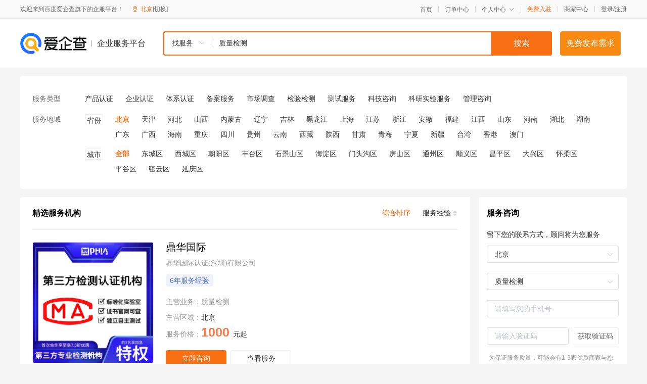

--- FILE ---
content_type: text/html; charset=utf-8
request_url: https://yiqifu.baidu.com/g/csearch?q=%E8%B4%A8%E9%87%8F%E6%A3%80%E6%B5%8B
body_size: 11540
content:
<!DOCTYPE html><html><head><meta charset="UTF-8">  <title>质量检测-科技咨询服务机构-%!s(MISSING)价格排列-爱企查企业服务平台</title>   <meta name="keywords" content="质量检测代办机构,检验检测价格查询,科技咨询代办,科技咨询怎么办理,质量检测服务多少钱">   <meta name="description" content="爱企查企业服务平台为您找到4条与质量检测相关的能够提供质量检测相关服务的优质机构,您可通过平台免费查询、咨询科技咨询相关的服务信息,对比不同服务商,找到最符合您要求的服务机构。">  <meta http-equiv="X-UA-Compatible" content="IE=edge"><meta name="referrer" content="no-referrer-when-downgrade"><link rel="pre-connect" href="//qifu-pub.bj.bcebos.com/"><link rel="dns-prefetch" href="//qifu-pub.bj.bcebos.com/"><link rel="dns-prefetch" href="//ts.bdimg.com"><link rel="dns-prefetch" href="//himg.bdimg.com"><link rel="shortcut icon" href="//xinpub.cdn.bcebos.com/static/favicon.ico" type="image/x-icon">  <script type="text/javascript" src="//passport.baidu.com/passApi/js/uni_login_wrapper.js"></script><script src="https://xin-static.cdn.bcebos.com/law-m/js/template.js"></script> <link href="//xinpub.cdn.bcebos.com/aiqifu/static/1748572627/css/vendors.95232eab35f.css" rel="stylesheet"><link href="//xinpub.cdn.bcebos.com/aiqifu/static/1748572627/css/cservicelist.646f40a4c77.css" rel="stylesheet"> <script> 
        
        var _hmt = _hmt || [];
        (function () {
            var hm = document.createElement('script');
            hm.src = '//hm.baidu.com/hm.js?37e1bd75d9c0b74f7b4a8ba07566c281';
            hm.setAttribute('async', 'async');
            hm.setAttribute('defer', 'defer');
            var s = document.getElementsByTagName('script')[0];
            s.parentNode.insertBefore(hm, s);
        })();</script></head><body><div id="app">  </div><script>   window.pageData = {"address":{"addrName":"北京","id":"110100"},"category":{"firstid":"24707","firstname":"科技咨询","secondid":"92062","secondname":"检验检测","thirdid":"93042","thirdname":"质量检测"},"cities":[{"children":[{"children":[],"ischeck":true,"label":"全部","value":"110000"},{"children":[],"ischeck":false,"label":"东城区","value":"110101"},{"children":[],"ischeck":false,"label":"西城区","value":"110102"},{"children":[],"ischeck":false,"label":"朝阳区","value":"110105"},{"children":[],"ischeck":false,"label":"丰台区","value":"110106"},{"children":[],"ischeck":false,"label":"石景山区","value":"110107"},{"children":[],"ischeck":false,"label":"海淀区","value":"110108"},{"children":[],"ischeck":false,"label":"门头沟区","value":"110109"},{"children":[],"ischeck":false,"label":"房山区","value":"110111"},{"children":[],"ischeck":false,"label":"通州区","value":"110112"},{"children":[],"ischeck":false,"label":"顺义区","value":"110113"},{"children":[],"ischeck":false,"label":"昌平区","value":"110114"},{"children":[],"ischeck":false,"label":"大兴区","value":"110115"},{"children":[],"ischeck":false,"label":"怀柔区","value":"110116"},{"children":[],"ischeck":false,"label":"平谷区","value":"110117"},{"children":[],"ischeck":false,"label":"密云区","value":"110228"},{"children":[],"ischeck":false,"label":"延庆区","value":"110229"}],"ischeck":true,"label":"北京","value":"110000"},{"children":[{"children":[],"ischeck":false,"label":"全部","value":"120000"},{"children":[],"ischeck":false,"label":"和平区","value":"120101"},{"children":[],"ischeck":false,"label":"河东区","value":"120102"},{"children":[],"ischeck":false,"label":"河西区","value":"120103"},{"children":[],"ischeck":false,"label":"南开区","value":"120104"},{"children":[],"ischeck":false,"label":"河北区","value":"120105"},{"children":[],"ischeck":false,"label":"红桥区","value":"120106"},{"children":[],"ischeck":false,"label":"东丽区","value":"120110"},{"children":[],"ischeck":false,"label":"西青区","value":"120111"},{"children":[],"ischeck":false,"label":"津南区","value":"120112"},{"children":[],"ischeck":false,"label":"北辰区","value":"120113"},{"children":[],"ischeck":false,"label":"武清区","value":"120114"},{"children":[],"ischeck":false,"label":"宝坻区","value":"120115"},{"children":[],"ischeck":false,"label":"滨海新区","value":"120116"},{"children":[],"ischeck":false,"label":"宁河区","value":"120221"},{"children":[],"ischeck":false,"label":"静海区","value":"120223"},{"children":[],"ischeck":false,"label":"蓟州区","value":"120225"}],"ischeck":false,"label":"天津","value":"120000"},{"children":[{"children":[],"ischeck":false,"label":"全部","value":"130000"},{"children":[],"ischeck":false,"label":"石家庄","value":"130100"},{"children":[],"ischeck":false,"label":"唐山","value":"130200"},{"children":[],"ischeck":false,"label":"秦皇岛","value":"130300"},{"children":[],"ischeck":false,"label":"邯郸","value":"130400"},{"children":[],"ischeck":false,"label":"邢台","value":"130500"},{"children":[],"ischeck":false,"label":"保定","value":"130600"},{"children":[],"ischeck":false,"label":"张家口","value":"130700"},{"children":[],"ischeck":false,"label":"承德","value":"130800"},{"children":[],"ischeck":false,"label":"沧州","value":"130900"},{"children":[],"ischeck":false,"label":"廊坊","value":"131000"},{"children":[],"ischeck":false,"label":"衡水","value":"131100"}],"ischeck":false,"label":"河北","value":"130000"},{"children":[{"children":[],"ischeck":false,"label":"全部","value":"140000"},{"children":[],"ischeck":false,"label":"太原","value":"140100"},{"children":[],"ischeck":false,"label":"大同","value":"140200"},{"children":[],"ischeck":false,"label":"阳泉","value":"140300"},{"children":[],"ischeck":false,"label":"长治","value":"140400"},{"children":[],"ischeck":false,"label":"晋城","value":"140500"},{"children":[],"ischeck":false,"label":"朔州","value":"140600"},{"children":[],"ischeck":false,"label":"晋中","value":"140700"},{"children":[],"ischeck":false,"label":"运城","value":"140800"},{"children":[],"ischeck":false,"label":"忻州","value":"140900"},{"children":[],"ischeck":false,"label":"临汾","value":"141000"},{"children":[],"ischeck":false,"label":"吕梁","value":"141100"}],"ischeck":false,"label":"山西","value":"140000"},{"children":[{"children":[],"ischeck":false,"label":"全部","value":"150000"},{"children":[],"ischeck":false,"label":"呼和浩特","value":"150100"},{"children":[],"ischeck":false,"label":"包头","value":"150200"},{"children":[],"ischeck":false,"label":"乌海","value":"150300"},{"children":[],"ischeck":false,"label":"赤峰","value":"150400"},{"children":[],"ischeck":false,"label":"通辽","value":"150500"},{"children":[],"ischeck":false,"label":"鄂尔多斯","value":"150600"},{"children":[],"ischeck":false,"label":"呼伦贝尔","value":"150700"},{"children":[],"ischeck":false,"label":"巴彦淖尔","value":"150800"},{"children":[],"ischeck":false,"label":"乌兰察布","value":"150900"},{"children":[],"ischeck":false,"label":"兴安盟","value":"152200"},{"children":[],"ischeck":false,"label":"锡林郭勒盟","value":"152500"},{"children":[],"ischeck":false,"label":"阿拉善盟","value":"152900"}],"ischeck":false,"label":"内蒙古","value":"150000"},{"children":[{"children":[],"ischeck":false,"label":"全部","value":"210000"},{"children":[],"ischeck":false,"label":"沈阳","value":"210100"},{"children":[],"ischeck":false,"label":"大连","value":"210200"},{"children":[],"ischeck":false,"label":"鞍山","value":"210300"},{"children":[],"ischeck":false,"label":"抚顺","value":"210400"},{"children":[],"ischeck":false,"label":"本溪","value":"210500"},{"children":[],"ischeck":false,"label":"丹东","value":"210600"},{"children":[],"ischeck":false,"label":"锦州","value":"210700"},{"children":[],"ischeck":false,"label":"营口","value":"210800"},{"children":[],"ischeck":false,"label":"阜新","value":"210900"},{"children":[],"ischeck":false,"label":"辽阳","value":"211000"},{"children":[],"ischeck":false,"label":"盘锦","value":"211100"},{"children":[],"ischeck":false,"label":"铁岭","value":"211200"},{"children":[],"ischeck":false,"label":"朝阳","value":"211300"},{"children":[],"ischeck":false,"label":"葫芦岛","value":"211400"}],"ischeck":false,"label":"辽宁","value":"210000"},{"children":[{"children":[],"ischeck":false,"label":"全部","value":"220000"},{"children":[],"ischeck":false,"label":"长春","value":"220100"},{"children":[],"ischeck":false,"label":"吉林","value":"220200"},{"children":[],"ischeck":false,"label":"四平","value":"220300"},{"children":[],"ischeck":false,"label":"辽源","value":"220400"},{"children":[],"ischeck":false,"label":"通化","value":"220500"},{"children":[],"ischeck":false,"label":"白山","value":"220600"},{"children":[],"ischeck":false,"label":"松原","value":"220700"},{"children":[],"ischeck":false,"label":"白城","value":"220800"},{"children":[],"ischeck":false,"label":"延边","value":"222400"}],"ischeck":false,"label":"吉林","value":"220000"},{"children":[{"children":[],"ischeck":false,"label":"全部","value":"230000"},{"children":[],"ischeck":false,"label":"哈尔滨","value":"230100"},{"children":[],"ischeck":false,"label":"齐齐哈尔","value":"230200"},{"children":[],"ischeck":false,"label":"鸡西","value":"230300"},{"children":[],"ischeck":false,"label":"鹤岗","value":"230400"},{"children":[],"ischeck":false,"label":"双鸭山","value":"230500"},{"children":[],"ischeck":false,"label":"大庆","value":"230600"},{"children":[],"ischeck":false,"label":"伊春","value":"230700"},{"children":[],"ischeck":false,"label":"佳木斯","value":"230800"},{"children":[],"ischeck":false,"label":"七台河","value":"230900"},{"children":[],"ischeck":false,"label":"牡丹江","value":"231000"},{"children":[],"ischeck":false,"label":"黑河","value":"231100"},{"children":[],"ischeck":false,"label":"绥化","value":"231200"},{"children":[],"ischeck":false,"label":"大兴安岭","value":"232700"}],"ischeck":false,"label":"黑龙江","value":"230000"},{"children":[{"children":[],"ischeck":false,"label":"全部","value":"310000"},{"children":[],"ischeck":false,"label":"黄浦区","value":"310101"},{"children":[],"ischeck":false,"label":"徐汇区","value":"310104"},{"children":[],"ischeck":false,"label":"长宁区","value":"310105"},{"children":[],"ischeck":false,"label":"静安区","value":"310106"},{"children":[],"ischeck":false,"label":"普陀区","value":"310107"},{"children":[],"ischeck":false,"label":"闸北区","value":"310108"},{"children":[],"ischeck":false,"label":"虹口区","value":"310109"},{"children":[],"ischeck":false,"label":"杨浦区","value":"310110"},{"children":[],"ischeck":false,"label":"闵行区","value":"310112"},{"children":[],"ischeck":false,"label":"宝山区","value":"310113"},{"children":[],"ischeck":false,"label":"嘉定区","value":"310114"},{"children":[],"ischeck":false,"label":"浦东新区","value":"310115"},{"children":[],"ischeck":false,"label":"金山区","value":"310116"},{"children":[],"ischeck":false,"label":"松江区","value":"310117"},{"children":[],"ischeck":false,"label":"青浦区","value":"310118"},{"children":[],"ischeck":false,"label":"奉贤区","value":"310120"},{"children":[],"ischeck":false,"label":"崇明区","value":"310151"}],"ischeck":false,"label":"上海","value":"310000"},{"children":[{"children":[],"ischeck":false,"label":"全部","value":"320000"},{"children":[],"ischeck":false,"label":"南京","value":"320100"},{"children":[],"ischeck":false,"label":"无锡","value":"320200"},{"children":[],"ischeck":false,"label":"徐州","value":"320300"},{"children":[],"ischeck":false,"label":"常州","value":"320400"},{"children":[],"ischeck":false,"label":"苏州","value":"320500"},{"children":[],"ischeck":false,"label":"南通","value":"320600"},{"children":[],"ischeck":false,"label":"连云港","value":"320700"},{"children":[],"ischeck":false,"label":"淮安","value":"320800"},{"children":[],"ischeck":false,"label":"盐城","value":"320900"},{"children":[],"ischeck":false,"label":"扬州","value":"321000"},{"children":[],"ischeck":false,"label":"镇江","value":"321100"},{"children":[],"ischeck":false,"label":"泰州","value":"321200"},{"children":[],"ischeck":false,"label":"宿迁","value":"321300"}],"ischeck":false,"label":"江苏","value":"320000"},{"children":[{"children":[],"ischeck":false,"label":"全部","value":"330000"},{"children":[],"ischeck":false,"label":"杭州","value":"330100"},{"children":[],"ischeck":false,"label":"宁波","value":"330200"},{"children":[],"ischeck":false,"label":"温州","value":"330300"},{"children":[],"ischeck":false,"label":"嘉兴","value":"330400"},{"children":[],"ischeck":false,"label":"湖州","value":"330500"},{"children":[],"ischeck":false,"label":"绍兴","value":"330600"},{"children":[],"ischeck":false,"label":"金华","value":"330700"},{"children":[],"ischeck":false,"label":"衢州","value":"330800"},{"children":[],"ischeck":false,"label":"舟山","value":"330900"},{"children":[],"ischeck":false,"label":"台州","value":"331000"},{"children":[],"ischeck":false,"label":"丽水","value":"331100"}],"ischeck":false,"label":"浙江","value":"330000"},{"children":[{"children":[],"ischeck":false,"label":"全部","value":"340000"},{"children":[],"ischeck":false,"label":"合肥","value":"340100"},{"children":[],"ischeck":false,"label":"芜湖","value":"340200"},{"children":[],"ischeck":false,"label":"蚌埠","value":"340300"},{"children":[],"ischeck":false,"label":"淮南","value":"340400"},{"children":[],"ischeck":false,"label":"马鞍山","value":"340500"},{"children":[],"ischeck":false,"label":"淮北","value":"340600"},{"children":[],"ischeck":false,"label":"铜陵","value":"340700"},{"children":[],"ischeck":false,"label":"安庆","value":"340800"},{"children":[],"ischeck":false,"label":"黄山","value":"341000"},{"children":[],"ischeck":false,"label":"滁州","value":"341100"},{"children":[],"ischeck":false,"label":"阜阳","value":"341200"},{"children":[],"ischeck":false,"label":"宿州","value":"341300"},{"children":[],"ischeck":false,"label":"六安","value":"341500"},{"children":[],"ischeck":false,"label":"亳州","value":"341600"},{"children":[],"ischeck":false,"label":"池州","value":"341700"},{"children":[],"ischeck":false,"label":"宣城","value":"341800"}],"ischeck":false,"label":"安徽","value":"340000"},{"children":[{"children":[],"ischeck":false,"label":"全部","value":"350000"},{"children":[],"ischeck":false,"label":"福州","value":"350100"},{"children":[],"ischeck":false,"label":"厦门","value":"350200"},{"children":[],"ischeck":false,"label":"莆田","value":"350300"},{"children":[],"ischeck":false,"label":"三明","value":"350400"},{"children":[],"ischeck":false,"label":"泉州","value":"350500"},{"children":[],"ischeck":false,"label":"漳州","value":"350600"},{"children":[],"ischeck":false,"label":"南平","value":"350700"},{"children":[],"ischeck":false,"label":"龙岩","value":"350800"},{"children":[],"ischeck":false,"label":"宁德","value":"350900"}],"ischeck":false,"label":"福建","value":"350000"},{"children":[{"children":[],"ischeck":false,"label":"全部","value":"360000"},{"children":[],"ischeck":false,"label":"南昌","value":"360100"},{"children":[],"ischeck":false,"label":"景德镇","value":"360200"},{"children":[],"ischeck":false,"label":"萍乡","value":"360300"},{"children":[],"ischeck":false,"label":"九江","value":"360400"},{"children":[],"ischeck":false,"label":"新余","value":"360500"},{"children":[],"ischeck":false,"label":"鹰潭","value":"360600"},{"children":[],"ischeck":false,"label":"赣州","value":"360700"},{"children":[],"ischeck":false,"label":"吉安","value":"360800"},{"children":[],"ischeck":false,"label":"宜春","value":"360900"},{"children":[],"ischeck":false,"label":"抚州","value":"361000"},{"children":[],"ischeck":false,"label":"上饶","value":"361100"}],"ischeck":false,"label":"江西","value":"360000"},{"children":[{"children":[],"ischeck":false,"label":"全部","value":"370000"},{"children":[],"ischeck":false,"label":"济南","value":"370100"},{"children":[],"ischeck":false,"label":"青岛","value":"370200"},{"children":[],"ischeck":false,"label":"淄博","value":"370300"},{"children":[],"ischeck":false,"label":"枣庄","value":"370400"},{"children":[],"ischeck":false,"label":"东营","value":"370500"},{"children":[],"ischeck":false,"label":"烟台","value":"370600"},{"children":[],"ischeck":false,"label":"潍坊","value":"370700"},{"children":[],"ischeck":false,"label":"济宁","value":"370800"},{"children":[],"ischeck":false,"label":"泰安","value":"370900"},{"children":[],"ischeck":false,"label":"威海","value":"371000"},{"children":[],"ischeck":false,"label":"日照","value":"371100"},{"children":[],"ischeck":false,"label":"莱芜","value":"371200"},{"children":[],"ischeck":false,"label":"临沂","value":"371300"},{"children":[],"ischeck":false,"label":"德州","value":"371400"},{"children":[],"ischeck":false,"label":"聊城","value":"371500"},{"children":[],"ischeck":false,"label":"滨州","value":"371600"},{"children":[],"ischeck":false,"label":"菏泽","value":"371700"}],"ischeck":false,"label":"山东","value":"370000"},{"children":[{"children":[],"ischeck":false,"label":"全部","value":"410000"},{"children":[],"ischeck":false,"label":"郑州","value":"410100"},{"children":[],"ischeck":false,"label":"开封","value":"410200"},{"children":[],"ischeck":false,"label":"洛阳","value":"410300"},{"children":[],"ischeck":false,"label":"平顶山","value":"410400"},{"children":[],"ischeck":false,"label":"安阳","value":"410500"},{"children":[],"ischeck":false,"label":"鹤壁","value":"410600"},{"children":[],"ischeck":false,"label":"新乡","value":"410700"},{"children":[],"ischeck":false,"label":"焦作","value":"410800"},{"children":[],"ischeck":false,"label":"濮阳","value":"410900"},{"children":[],"ischeck":false,"label":"许昌","value":"411000"},{"children":[],"ischeck":false,"label":"漯河","value":"411100"},{"children":[],"ischeck":false,"label":"三门峡","value":"411200"},{"children":[],"ischeck":false,"label":"南阳","value":"411300"},{"children":[],"ischeck":false,"label":"商丘","value":"411400"},{"children":[],"ischeck":false,"label":"信阳","value":"411500"},{"children":[],"ischeck":false,"label":"周口","value":"411600"},{"children":[],"ischeck":false,"label":"驻马店","value":"411700"},{"children":[],"ischeck":false,"label":"省直辖县级行政区划","value":"419000"}],"ischeck":false,"label":"河南","value":"410000"},{"children":[{"children":[],"ischeck":false,"label":"全部","value":"420000"},{"children":[],"ischeck":false,"label":"武汉","value":"420100"},{"children":[],"ischeck":false,"label":"黄石","value":"420200"},{"children":[],"ischeck":false,"label":"十堰","value":"420300"},{"children":[],"ischeck":false,"label":"宜昌","value":"420500"},{"children":[],"ischeck":false,"label":"襄阳","value":"420600"},{"children":[],"ischeck":false,"label":"鄂州","value":"420700"},{"children":[],"ischeck":false,"label":"荆门","value":"420800"},{"children":[],"ischeck":false,"label":"孝感","value":"420900"},{"children":[],"ischeck":false,"label":"荆州","value":"421000"},{"children":[],"ischeck":false,"label":"黄冈","value":"421100"},{"children":[],"ischeck":false,"label":"咸宁","value":"421200"},{"children":[],"ischeck":false,"label":"随州","value":"421300"},{"children":[],"ischeck":false,"label":"恩施","value":"422800"},{"children":[],"ischeck":false,"label":"省直辖县级行政区划","value":"429000"}],"ischeck":false,"label":"湖北","value":"420000"},{"children":[{"children":[],"ischeck":false,"label":"全部","value":"430000"},{"children":[],"ischeck":false,"label":"长沙","value":"430100"},{"children":[],"ischeck":false,"label":"株洲","value":"430200"},{"children":[],"ischeck":false,"label":"湘潭","value":"430300"},{"children":[],"ischeck":false,"label":"衡阳","value":"430400"},{"children":[],"ischeck":false,"label":"邵阳","value":"430500"},{"children":[],"ischeck":false,"label":"岳阳","value":"430600"},{"children":[],"ischeck":false,"label":"常德","value":"430700"},{"children":[],"ischeck":false,"label":"张家界","value":"430800"},{"children":[],"ischeck":false,"label":"益阳","value":"430900"},{"children":[],"ischeck":false,"label":"郴州","value":"431000"},{"children":[],"ischeck":false,"label":"永州","value":"431100"},{"children":[],"ischeck":false,"label":"怀化","value":"431200"},{"children":[],"ischeck":false,"label":"娄底","value":"431300"},{"children":[],"ischeck":false,"label":"湘西","value":"433100"}],"ischeck":false,"label":"湖南","value":"430000"},{"children":[{"children":[],"ischeck":false,"label":"全部","value":"440000"},{"children":[],"ischeck":false,"label":"广州","value":"440100"},{"children":[],"ischeck":false,"label":"韶关","value":"440200"},{"children":[],"ischeck":false,"label":"深圳","value":"440300"},{"children":[],"ischeck":false,"label":"珠海","value":"440400"},{"children":[],"ischeck":false,"label":"汕头","value":"440500"},{"children":[],"ischeck":false,"label":"佛山","value":"440600"},{"children":[],"ischeck":false,"label":"江门","value":"440700"},{"children":[],"ischeck":false,"label":"湛江","value":"440800"},{"children":[],"ischeck":false,"label":"茂名","value":"440900"},{"children":[],"ischeck":false,"label":"肇庆","value":"441200"},{"children":[],"ischeck":false,"label":"惠州","value":"441300"},{"children":[],"ischeck":false,"label":"梅州","value":"441400"},{"children":[],"ischeck":false,"label":"汕尾","value":"441500"},{"children":[],"ischeck":false,"label":"河源","value":"441600"},{"children":[],"ischeck":false,"label":"阳江","value":"441700"},{"children":[],"ischeck":false,"label":"清远","value":"441800"},{"children":[],"ischeck":false,"label":"东莞","value":"441900"},{"children":[],"ischeck":false,"label":"中山","value":"442000"},{"children":[],"ischeck":false,"label":"潮州","value":"445100"},{"children":[],"ischeck":false,"label":"揭阳","value":"445200"},{"children":[],"ischeck":false,"label":"云浮","value":"445300"}],"ischeck":false,"label":"广东","value":"440000"},{"children":[{"children":[],"ischeck":false,"label":"全部","value":"450000"},{"children":[],"ischeck":false,"label":"南宁","value":"450100"},{"children":[],"ischeck":false,"label":"柳州","value":"450200"},{"children":[],"ischeck":false,"label":"桂林","value":"450300"},{"children":[],"ischeck":false,"label":"梧州","value":"450400"},{"children":[],"ischeck":false,"label":"北海","value":"450500"},{"children":[],"ischeck":false,"label":"防城港","value":"450600"},{"children":[],"ischeck":false,"label":"钦州","value":"450700"},{"children":[],"ischeck":false,"label":"贵港","value":"450800"},{"children":[],"ischeck":false,"label":"玉林","value":"450900"},{"children":[],"ischeck":false,"label":"百色","value":"451000"},{"children":[],"ischeck":false,"label":"贺州","value":"451100"},{"children":[],"ischeck":false,"label":"河池","value":"451200"},{"children":[],"ischeck":false,"label":"来宾","value":"451300"},{"children":[],"ischeck":false,"label":"崇左","value":"451400"}],"ischeck":false,"label":"广西","value":"450000"},{"children":[{"children":[],"ischeck":false,"label":"全部","value":"460000"},{"children":[],"ischeck":false,"label":"海口","value":"460100"},{"children":[],"ischeck":false,"label":"三亚","value":"460200"},{"children":[],"ischeck":false,"label":"三沙","value":"460300"},{"children":[],"ischeck":false,"label":"省直辖县级行政区划","value":"469000"}],"ischeck":false,"label":"海南","value":"460000"},{"children":[{"children":[],"ischeck":false,"label":"全部","value":"500000"},{"children":[],"ischeck":false,"label":"万州区","value":"500101"},{"children":[],"ischeck":false,"label":"涪陵区","value":"500102"},{"children":[],"ischeck":false,"label":"渝中区","value":"500103"},{"children":[],"ischeck":false,"label":"大渡口区","value":"500104"},{"children":[],"ischeck":false,"label":"江北区","value":"500105"},{"children":[],"ischeck":false,"label":"沙坪坝区","value":"500106"},{"children":[],"ischeck":false,"label":"九龙坡区","value":"500107"},{"children":[],"ischeck":false,"label":"南岸区","value":"500108"},{"children":[],"ischeck":false,"label":"北碚区","value":"500109"},{"children":[],"ischeck":false,"label":"綦江区","value":"500110"},{"children":[],"ischeck":false,"label":"大足区","value":"500111"},{"children":[],"ischeck":false,"label":"渝北区","value":"500112"},{"children":[],"ischeck":false,"label":"巴南区","value":"500113"},{"children":[],"ischeck":false,"label":"黔江区","value":"500114"},{"children":[],"ischeck":false,"label":"长寿区","value":"500115"},{"children":[],"ischeck":false,"label":"江津区","value":"500116"},{"children":[],"ischeck":false,"label":"合川区","value":"500117"},{"children":[],"ischeck":false,"label":"永川区","value":"500118"},{"children":[],"ischeck":false,"label":"南川区","value":"500119"},{"children":[],"ischeck":false,"label":"璧山区","value":"500120"},{"children":[],"ischeck":false,"label":"铜梁区","value":"500151"},{"children":[],"ischeck":false,"label":"潼南区","value":"500152"},{"children":[],"ischeck":false,"label":"荣昌区","value":"500153"},{"children":[],"ischeck":false,"label":"开州区","value":"500154"},{"children":[],"ischeck":false,"label":"梁平区","value":"500155"},{"children":[],"ischeck":false,"label":"武隆区","value":"500156"},{"children":[],"ischeck":false,"label":"潼南县","value":"500223"},{"children":[],"ischeck":false,"label":"荣昌县","value":"500226"},{"children":[],"ischeck":false,"label":"梁平县","value":"500228"},{"children":[],"ischeck":false,"label":"城口县","value":"500229"},{"children":[],"ischeck":false,"label":"丰都县","value":"500230"},{"children":[],"ischeck":false,"label":"垫江县","value":"500231"},{"children":[],"ischeck":false,"label":"武隆县","value":"500232"},{"children":[],"ischeck":false,"label":"忠县","value":"500233"},{"children":[],"ischeck":false,"label":"开县","value":"500234"},{"children":[],"ischeck":false,"label":"云阳县","value":"500235"},{"children":[],"ischeck":false,"label":"奉节县","value":"500236"},{"children":[],"ischeck":false,"label":"巫山县","value":"500237"},{"children":[],"ischeck":false,"label":"巫溪县","value":"500238"},{"children":[],"ischeck":false,"label":"石柱土家族自治县","value":"500240"},{"children":[],"ischeck":false,"label":"秀山土家族苗族自治县","value":"500241"},{"children":[],"ischeck":false,"label":"酉阳土家族苗族自治县","value":"500242"},{"children":[],"ischeck":false,"label":"彭水苗族土家族自治县","value":"500243"}],"ischeck":false,"label":"重庆","value":"500000"},{"children":[{"children":[],"ischeck":false,"label":"全部","value":"510000"},{"children":[],"ischeck":false,"label":"成都","value":"510100"},{"children":[],"ischeck":false,"label":"自贡","value":"510300"},{"children":[],"ischeck":false,"label":"攀枝花","value":"510400"},{"children":[],"ischeck":false,"label":"泸州","value":"510500"},{"children":[],"ischeck":false,"label":"德阳","value":"510600"},{"children":[],"ischeck":false,"label":"绵阳","value":"510700"},{"children":[],"ischeck":false,"label":"广元","value":"510800"},{"children":[],"ischeck":false,"label":"遂宁","value":"510900"},{"children":[],"ischeck":false,"label":"内江","value":"511000"},{"children":[],"ischeck":false,"label":"乐山","value":"511100"},{"children":[],"ischeck":false,"label":"南充","value":"511300"},{"children":[],"ischeck":false,"label":"眉山","value":"511400"},{"children":[],"ischeck":false,"label":"宜宾","value":"511500"},{"children":[],"ischeck":false,"label":"广安","value":"511600"},{"children":[],"ischeck":false,"label":"达州","value":"511700"},{"children":[],"ischeck":false,"label":"雅安","value":"511800"},{"children":[],"ischeck":false,"label":"巴中","value":"511900"},{"children":[],"ischeck":false,"label":"资阳","value":"512000"},{"children":[],"ischeck":false,"label":"阿坝","value":"513200"},{"children":[],"ischeck":false,"label":"甘孜","value":"513300"},{"children":[],"ischeck":false,"label":"凉山","value":"513400"}],"ischeck":false,"label":"四川","value":"510000"},{"children":[{"children":[],"ischeck":false,"label":"全部","value":"520000"},{"children":[],"ischeck":false,"label":"贵阳","value":"520100"},{"children":[],"ischeck":false,"label":"六盘水","value":"520200"},{"children":[],"ischeck":false,"label":"遵义","value":"520300"},{"children":[],"ischeck":false,"label":"安顺","value":"520400"},{"children":[],"ischeck":false,"label":"毕节","value":"520500"},{"children":[],"ischeck":false,"label":"铜仁","value":"520600"},{"children":[],"ischeck":false,"label":"黔西南","value":"522300"},{"children":[],"ischeck":false,"label":"黔东南","value":"522600"},{"children":[],"ischeck":false,"label":"黔南","value":"522700"}],"ischeck":false,"label":"贵州","value":"520000"},{"children":[{"children":[],"ischeck":false,"label":"全部","value":"530000"},{"children":[],"ischeck":false,"label":"昆明","value":"530100"},{"children":[],"ischeck":false,"label":"曲靖","value":"530300"},{"children":[],"ischeck":false,"label":"玉溪","value":"530400"},{"children":[],"ischeck":false,"label":"保山","value":"530500"},{"children":[],"ischeck":false,"label":"昭通","value":"530600"},{"children":[],"ischeck":false,"label":"丽江","value":"530700"},{"children":[],"ischeck":false,"label":"普洱","value":"530800"},{"children":[],"ischeck":false,"label":"临沧","value":"530900"},{"children":[],"ischeck":false,"label":"楚雄","value":"532300"},{"children":[],"ischeck":false,"label":"红河","value":"532500"},{"children":[],"ischeck":false,"label":"文山","value":"532600"},{"children":[],"ischeck":false,"label":"西双版纳","value":"532800"},{"children":[],"ischeck":false,"label":"大理","value":"532900"},{"children":[],"ischeck":false,"label":"德宏","value":"533100"},{"children":[],"ischeck":false,"label":"怒江","value":"533300"},{"children":[],"ischeck":false,"label":"迪庆","value":"533400"}],"ischeck":false,"label":"云南","value":"530000"},{"children":[{"children":[],"ischeck":false,"label":"全部","value":"540000"},{"children":[],"ischeck":false,"label":"拉萨","value":"540100"},{"children":[],"ischeck":false,"label":"日喀则","value":"540200"},{"children":[],"ischeck":false,"label":"昌都","value":"542100"},{"children":[],"ischeck":false,"label":"山南","value":"542200"},{"children":[],"ischeck":false,"label":"那曲","value":"542400"},{"children":[],"ischeck":false,"label":"阿里","value":"542500"},{"children":[],"ischeck":false,"label":"林芝","value":"542600"}],"ischeck":false,"label":"西藏","value":"540000"},{"children":[{"children":[],"ischeck":false,"label":"全部","value":"610000"},{"children":[],"ischeck":false,"label":"西安","value":"610100"},{"children":[],"ischeck":false,"label":"铜川","value":"610200"},{"children":[],"ischeck":false,"label":"宝鸡","value":"610300"},{"children":[],"ischeck":false,"label":"咸阳","value":"610400"},{"children":[],"ischeck":false,"label":"渭南","value":"610500"},{"children":[],"ischeck":false,"label":"延安","value":"610600"},{"children":[],"ischeck":false,"label":"汉中","value":"610700"},{"children":[],"ischeck":false,"label":"榆林","value":"610800"},{"children":[],"ischeck":false,"label":"安康","value":"610900"},{"children":[],"ischeck":false,"label":"商洛","value":"611000"}],"ischeck":false,"label":"陕西","value":"610000"},{"children":[{"children":[],"ischeck":false,"label":"全部","value":"620000"},{"children":[],"ischeck":false,"label":"兰州","value":"620100"},{"children":[],"ischeck":false,"label":"嘉峪关","value":"620200"},{"children":[],"ischeck":false,"label":"金昌","value":"620300"},{"children":[],"ischeck":false,"label":"白银","value":"620400"},{"children":[],"ischeck":false,"label":"天水","value":"620500"},{"children":[],"ischeck":false,"label":"武威","value":"620600"},{"children":[],"ischeck":false,"label":"张掖","value":"620700"},{"children":[],"ischeck":false,"label":"平凉","value":"620800"},{"children":[],"ischeck":false,"label":"酒泉","value":"620900"},{"children":[],"ischeck":false,"label":"庆阳","value":"621000"},{"children":[],"ischeck":false,"label":"定西","value":"621100"},{"children":[],"ischeck":false,"label":"陇南","value":"621200"},{"children":[],"ischeck":false,"label":"临夏","value":"622900"},{"children":[],"ischeck":false,"label":"甘南","value":"623000"}],"ischeck":false,"label":"甘肃","value":"620000"},{"children":[{"children":[],"ischeck":false,"label":"全部","value":"630000"},{"children":[],"ischeck":false,"label":"西宁","value":"630100"},{"children":[],"ischeck":false,"label":"海东市","value":"630200"},{"children":[],"ischeck":false,"label":"海北州","value":"632200"},{"children":[],"ischeck":false,"label":"黄南州","value":"632300"},{"children":[],"ischeck":false,"label":"海南州","value":"632500"},{"children":[],"ischeck":false,"label":"果洛州","value":"632600"},{"children":[],"ischeck":false,"label":"玉树州","value":"632700"},{"children":[],"ischeck":false,"label":"海西州","value":"632800"}],"ischeck":false,"label":"青海","value":"630000"},{"children":[{"children":[],"ischeck":false,"label":"全部","value":"640000"},{"children":[],"ischeck":false,"label":"银川","value":"640100"},{"children":[],"ischeck":false,"label":"石嘴山","value":"640200"},{"children":[],"ischeck":false,"label":"吴忠","value":"640300"},{"children":[],"ischeck":false,"label":"固原","value":"640400"},{"children":[],"ischeck":false,"label":"中卫","value":"640500"}],"ischeck":false,"label":"宁夏","value":"640000"},{"children":[{"children":[],"ischeck":false,"label":"全部","value":"650000"},{"children":[],"ischeck":false,"label":"乌鲁木齐","value":"650100"},{"children":[],"ischeck":false,"label":"克拉玛依","value":"650200"},{"children":[],"ischeck":false,"label":"吐鲁番","value":"652100"},{"children":[],"ischeck":false,"label":"哈密","value":"652200"},{"children":[],"ischeck":false,"label":"昌吉","value":"652300"},{"children":[],"ischeck":false,"label":"博尔塔拉","value":"652700"},{"children":[],"ischeck":false,"label":"巴音郭楞","value":"652800"},{"children":[],"ischeck":false,"label":"阿克苏","value":"652900"},{"children":[],"ischeck":false,"label":"克孜勒苏柯尔克孜","value":"653000"},{"children":[],"ischeck":false,"label":"喀什","value":"653100"},{"children":[],"ischeck":false,"label":"和田","value":"653200"},{"children":[],"ischeck":false,"label":"伊犁","value":"654000"},{"children":[],"ischeck":false,"label":"塔城","value":"654200"},{"children":[],"ischeck":false,"label":"阿勒泰","value":"654300"},{"children":[],"ischeck":false,"label":"自治区直辖县级行政区划","value":"659000"}],"ischeck":false,"label":"新疆","value":"650000"},{"children":[{"children":[],"ischeck":false,"label":"全部","value":"710000"}],"ischeck":false,"label":"台湾","value":"710000"},{"children":[{"children":[],"ischeck":false,"label":"全部","value":"810000"}],"ischeck":false,"label":"香港","value":"810000"},{"children":[{"children":[],"ischeck":false,"label":"全部","value":"820000"}],"ischeck":false,"label":"澳门","value":"820000"}],"hotCates":["公司注册服务","商标注册服务","代理记账服务","体系认证服务"],"isLogin":false,"isSpider":0,"logoutUrl":"https://passport.baidu.com/?logout\u0026u=","page":1,"pageCount":1,"pagesize":20,"passDomain":"https://passport.baidu.com","passapi":"//passport.baidu.com/passApi/js/uni_login_wrapper.js","q":"质量检测","result":{"description":"爱企查企业服务平台为您找到4条与质量检测相关的能够提供质量检测相关服务的优质机构,您可通过平台免费查询、咨询科技咨询相关的服务信息,对比不同服务商,找到最符合您要求的服务机构。","keywords":"质量检测代办机构,检验检测价格查询,科技咨询代办,科技咨询怎么办理,质量检测服务多少钱","title":"质量检测-科技咨询服务机构-%!s(MISSING)价格排列-爱企查企业服务平台"},"searchType":"service","servCates":[{"children":[{"children":[],"ischeck":false,"label":"3C认证"},{"children":[],"ischeck":false,"label":"ATEX认证"},{"children":[],"ischeck":false,"label":"CE认证"},{"children":[],"ischeck":false,"label":"欧盟产品认证"},{"children":[],"ischeck":false,"label":"矿用产品安全标志认证"},{"children":[],"ischeck":false,"label":"环保产品认证"},{"children":[],"ischeck":false,"label":"CQC标志认证"},{"children":[],"ischeck":false,"label":"产品认证"},{"children":[],"ischeck":false,"label":"防爆电气CCC认证"},{"children":[],"ischeck":false,"label":"特种劳动防护用品安全标志"},{"children":[],"ischeck":false,"label":"SIL认证"},{"children":[],"ischeck":false,"label":"ROHS认证"},{"children":[],"ischeck":false,"label":"CCS船级社认证"},{"children":[],"ischeck":false,"label":"防爆合格证"},{"children":[],"ischeck":false,"label":"CB认证"},{"children":[],"ischeck":false,"label":"矿安认证"},{"children":[],"ischeck":false,"label":"UL认证"},{"children":[],"ischeck":false,"label":"煤矿设备进口认证"},{"children":[],"ischeck":false,"label":"消防认证"},{"children":[],"ischeck":false,"label":"煤矿设备维护资质"},{"children":[],"ischeck":false,"label":"煤矿设备安装检修资质"},{"children":[],"ischeck":false,"label":"劳安认证"},{"children":[],"ischeck":false,"label":"节能产品认证"},{"children":[],"ischeck":false,"label":"煤安认证"},{"children":[],"ischeck":false,"label":"矿用合格证"},{"children":[],"ischeck":false,"label":"防爆认证"},{"children":[],"ischeck":false,"label":"IECEx认证"},{"children":[],"ischeck":false,"label":"防爆电气设备维护资质"},{"children":[],"ischeck":false,"label":"防爆电气验收报告"},{"children":[],"ischeck":false,"label":"FCC认证"},{"children":[],"ischeck":false,"label":"GOTS认证"},{"children":[],"ischeck":false,"label":"法国A+认证"},{"children":[],"ischeck":false,"label":"芬兰M1认证"},{"children":[],"ischeck":false,"label":"ETA认证"},{"children":[],"ischeck":false,"label":"PSE认证"},{"children":[],"ischeck":false,"label":"CE-RED认证"},{"children":[],"ischeck":false,"label":"FCC-ID认证"},{"children":[],"ischeck":false,"label":"TELEC认证"},{"children":[],"ischeck":false,"label":"蓝牙BQB认证"},{"children":[],"ischeck":false,"label":"SAA认证"},{"children":[],"ischeck":false,"label":"IEC认证"},{"children":[],"ischeck":false,"label":"REACH认证"},{"children":[],"ischeck":false,"label":"KCC认证"},{"children":[],"ischeck":false,"label":"IC认证"},{"children":[],"ischeck":false,"label":"亚马逊cpc认证"},{"children":[],"ischeck":false,"label":"METI备案"},{"children":[],"ischeck":false,"label":"TPCH认证"},{"children":[],"ischeck":false,"label":"CP65认证"},{"children":[],"ischeck":false,"label":"南非认证"},{"children":[],"ischeck":false,"label":"沙特认证"},{"children":[],"ischeck":false,"label":"SABER认证"},{"children":[],"ischeck":false,"label":"ETL认证"},{"children":[],"ischeck":false,"label":"ERP认证"},{"children":[],"ischeck":false,"label":"WERCS注册"},{"children":[],"ischeck":false,"label":"货物运输鉴定报告"},{"children":[],"ischeck":false,"label":"SDS认证"},{"children":[],"ischeck":false,"label":"电池危包证"},{"children":[],"ischeck":false,"label":"危险特性分类报告"},{"children":[],"ischeck":false,"label":"亚马逊质检报告"},{"children":[],"ischeck":false,"label":"墨西哥认证"},{"children":[],"ischeck":false,"label":"RCM认证"}],"ischeck":false,"label":"产品认证"},{"children":[{"children":[],"ischeck":false,"label":"企业技术中心认证"},{"children":[],"ischeck":false,"label":"国家高新企业认定"},{"children":[],"ischeck":false,"label":"高新技术企业认证"},{"children":[],"ischeck":false,"label":"软件型企业认定"},{"children":[],"ischeck":false,"label":"小巨人企业认定"},{"children":[],"ischeck":false,"label":"双软评估认定"},{"children":[],"ischeck":false,"label":"企业认证"},{"children":[],"ischeck":false,"label":"高企认定"},{"children":[],"ischeck":false,"label":"中关村高新技术企业认定"},{"children":[],"ischeck":false,"label":"专精特新认证"},{"children":[],"ischeck":false,"label":"科技型企业认定"},{"children":[],"ischeck":false,"label":"企业认定"},{"children":[],"ischeck":false,"label":"fda注册"},{"children":[],"ischeck":false,"label":"中关村高新申报"}],"ischeck":false,"label":"企业认证"},{"children":[{"children":[],"ischeck":false,"label":"ISO体系认证"},{"children":[],"ischeck":false,"label":"HACCP食品危害控制证书"},{"children":[],"ischeck":false,"label":"有机食品认证"},{"children":[],"ischeck":false,"label":"七星售后服务管理体系认证"},{"children":[],"ischeck":false,"label":"cs认证"},{"children":[],"ischeck":false,"label":"itss认证"},{"children":[],"ischeck":false,"label":"HACCP体系认证"},{"children":[],"ischeck":false,"label":"ISO50001能源管理体系认证"},{"children":[],"ischeck":false,"label":"GB/T31950诚信管理体系认证"},{"children":[],"ischeck":false,"label":"物业服务管理体系认证"},{"children":[],"ischeck":false,"label":"保安服务管理体系认证"},{"children":[],"ischeck":false,"label":"AAA企业信用评价"},{"children":[],"ischeck":false,"label":"T35770合规管理体系认证"},{"children":[],"ischeck":false,"label":"体系认证"},{"children":[],"ischeck":false,"label":"iatf16949质量体系认证"},{"children":[],"ischeck":false,"label":"SA8000社会责任管理体系服务"},{"children":[],"ischeck":false,"label":"CMMI软件能力成熟度模型评估"},{"children":[],"ischeck":false,"label":"iso9000体系认证"},{"children":[],"ischeck":false,"label":"ISO14001环境管理体系认证"},{"children":[],"ischeck":false,"label":"ISO45001职业健康安全管理体系"},{"children":[],"ischeck":false,"label":"ISO27001信息安全管理体系认证"},{"children":[],"ischeck":false,"label":"ISO20000信息服务管理体系认证"},{"children":[],"ischeck":false,"label":"OHSAS18001职业健康安全体系认证"},{"children":[],"ischeck":false,"label":"ISO13485医疗器械质量管理体系认证"},{"children":[],"ischeck":false,"label":"ITSS信息运行维护认证"},{"children":[],"ischeck":false,"label":"ISO22000食品安全管理体系认证"},{"children":[],"ischeck":false,"label":"GB/T23331能源管理体系认证"},{"children":[],"ischeck":false,"label":"ISO22301业务连续性管理体系认证"},{"children":[],"ischeck":false,"label":"IATF16949认证"},{"children":[],"ischeck":false,"label":"BCM业务管理体系认证"},{"children":[],"ischeck":false,"label":"T50430建筑施工质量规范"},{"children":[],"ischeck":false,"label":"ISO55001资产管理体系认证"},{"children":[],"ischeck":false,"label":"ISO28000供应链安全管理认证"},{"children":[],"ischeck":false,"label":"知识产权管理体系认证"},{"children":[],"ischeck":false,"label":"HSE评价"},{"children":[],"ischeck":false,"label":"QC080000管理体系认证"},{"children":[],"ischeck":false,"label":"T27922商品服务评价认证"},{"children":[],"ischeck":false,"label":"碳中和证书"},{"children":[],"ischeck":false,"label":"美国FDA认证"},{"children":[],"ischeck":false,"label":"英国BRC认证"},{"children":[],"ischeck":false,"label":"碳管理体系认证"},{"children":[],"ischeck":false,"label":"企业信用认证"},{"children":[],"ischeck":false,"label":"检测认证"},{"children":[],"ischeck":false,"label":"消防服务"},{"children":[],"ischeck":false,"label":"中国环境标志认证"},{"children":[],"ischeck":false,"label":"cans资质检测"},{"children":[],"ischeck":false,"label":"十环认证"},{"children":[],"ischeck":false,"label":"绿色工厂评价"},{"children":[],"ischeck":false,"label":"DCMM认证"},{"children":[],"ischeck":false,"label":"清洁服务等级评价认证"},{"children":[],"ischeck":false,"label":"品牌服务认证"},{"children":[],"ischeck":false,"label":"企业标准化等级认证"},{"children":[],"ischeck":false,"label":"进口装饰材料认证"},{"children":[],"ischeck":false,"label":"垃圾分类服务能力认证"},{"children":[],"ischeck":false,"label":"油烟净化设备认证"},{"children":[],"ischeck":false,"label":"管理体系认证"},{"children":[],"ischeck":false,"label":"家具定制服务认证"},{"children":[],"ischeck":false,"label":"餐饮企业现场管理认证"},{"children":[],"ischeck":false,"label":"生鲜农产品供应商星级认证"},{"children":[],"ischeck":false,"label":"安全生产标准化认证"},{"children":[],"ischeck":false,"label":"环卫设备服务认证"},{"children":[],"ischeck":false,"label":"合同履约能力认证"},{"children":[],"ischeck":false,"label":"iso业务连续性认证"},{"children":[],"ischeck":false,"label":"节能技术服务认证"},{"children":[],"ischeck":false,"label":"养老服务认证"},{"children":[],"ischeck":false,"label":"物流服务认证"},{"children":[],"ischeck":false,"label":"服务质量评价认证"},{"children":[],"ischeck":false,"label":"设备维护保养服务认证"},{"children":[],"ischeck":false,"label":"合同能源管理服务认证"},{"children":[],"ischeck":false,"label":"顾客满意度服务认证"},{"children":[],"ischeck":false,"label":"企业履约能力认证"},{"children":[],"ischeck":false,"label":"商业信誉体系认证"},{"children":[],"ischeck":false,"label":"商品经营服务认证"},{"children":[],"ischeck":false,"label":"质量信誉体系认证"},{"children":[],"ischeck":false,"label":"产品碳足迹证书"},{"children":[],"ischeck":false,"label":"碳核查认证"},{"children":[],"ischeck":false,"label":"绿色建材认证"},{"children":[],"ischeck":false,"label":"甲醛治理"},{"children":[],"ischeck":false,"label":"cma检测"},{"children":[],"ischeck":false,"label":"CNAS认证"},{"children":[],"ischeck":false,"label":"HSA认证"},{"children":[],"ischeck":false,"label":"GMP认证"},{"children":[],"ischeck":false,"label":"UKCA认证"},{"children":[],"ischeck":false,"label":"ISCCEU认证"},{"children":[],"ischeck":false,"label":"ISCC PLUS认证"},{"children":[],"ischeck":false,"label":"ISO认证咨询"}],"ischeck":false,"label":"体系认证"},{"children":[{"children":[],"ischeck":false,"label":"普通网站备案"},{"children":[],"ischeck":false,"label":"化学品新原料备案"},{"children":[],"ischeck":false,"label":"ICP经营性备案"},{"children":[],"ischeck":false,"label":"条形码备案"},{"children":[],"ischeck":false,"label":"备案服务"}],"ischeck":false,"label":"备案服务"},{"children":[{"children":[],"ischeck":false,"label":"企业调查"},{"children":[],"ischeck":false,"label":"神秘顾客调查"},{"children":[],"ischeck":false,"label":"品牌研究"},{"children":[],"ischeck":false,"label":"产品测试"},{"children":[],"ischeck":false,"label":"消费者研究"},{"children":[],"ischeck":false,"label":"满意度调查"},{"children":[],"ischeck":false,"label":"深度访问服务"},{"children":[],"ischeck":false,"label":"市场调查"},{"children":[],"ischeck":false,"label":"问卷调查"},{"children":[],"ischeck":false,"label":"市场定位"},{"children":[],"ischeck":false,"label":"面访服务"},{"children":[],"ischeck":false,"label":"产品留置"},{"children":[],"ischeck":false,"label":"店铺巡检"},{"children":[],"ischeck":false,"label":"调查服务"},{"children":[],"ischeck":false,"label":"市场研究"}],"ischeck":false,"label":"市场调查"},{"children":[{"children":[],"ischeck":false,"label":"室内环境检测"},{"children":[],"ischeck":false,"label":"甲醛检测"},{"children":[],"ischeck":false,"label":"第三方检测"},{"children":[],"ischeck":false,"label":"检验检测"},{"children":[],"ischeck":false,"label":"房屋鉴定检测"},{"children":[],"ischeck":false,"label":"食品第三方检测"},{"children":[],"ischeck":false,"label":"环境可靠性实验"},{"children":[],"ischeck":false,"label":"桥梁检测"},{"children":[],"ischeck":false,"label":"洁净室第三方检测"},{"children":[],"ischeck":false,"label":"房屋漏水检测"},{"children":[],"ischeck":true,"label":"质量检测"},{"children":[],"ischeck":false,"label":"rohs检测"},{"children":[],"ischeck":false,"label":"生产第三方检测"},{"children":[],"ischeck":false,"label":"检测机构"},{"children":[],"ischeck":false,"label":"防雷检测"},{"children":[],"ischeck":false,"label":"纺织品检测"},{"children":[],"ischeck":false,"label":"实验室检测"},{"children":[],"ischeck":false,"label":"洁净室检测"},{"children":[],"ischeck":false,"label":"消防维保"},{"children":[],"ischeck":false,"label":"样品第三方检测"},{"children":[],"ischeck":false,"label":"环保检测"},{"children":[],"ischeck":false,"label":"工程材料检测"},{"children":[],"ischeck":false,"label":"msds检测"},{"children":[],"ischeck":false,"label":"电机第三方检测"},{"children":[],"ischeck":false,"label":"无损检测"},{"children":[],"ischeck":false,"label":"固废检测"},{"children":[],"ischeck":false,"label":"土壤检测"},{"children":[],"ischeck":false,"label":"产品质量检测"},{"children":[],"ischeck":false,"label":"负离子检测"},{"children":[],"ischeck":false,"label":"消防检测"},{"children":[],"ischeck":false,"label":"燃气检测"},{"children":[],"ischeck":false,"label":"防爆检测"},{"children":[],"ischeck":false,"label":"金属材料检测"},{"children":[],"ischeck":false,"label":"钢结构检测"},{"children":[],"ischeck":false,"label":"屋面检测"},{"children":[],"ischeck":false,"label":"厂房检测"},{"children":[],"ischeck":false,"label":"机械性能检测"},{"children":[],"ischeck":false,"label":"焊接工艺检测"},{"children":[],"ischeck":false,"label":"建筑涂料检测"},{"children":[],"ischeck":false,"label":"化学元素分析"},{"children":[],"ischeck":false,"label":"防爆施工"},{"children":[],"ischeck":false,"label":"生物分析检测"},{"children":[],"ischeck":false,"label":"动物实验服务"},{"children":[],"ischeck":false,"label":"道路检测"},{"children":[],"ischeck":false,"label":"粉尘检测"},{"children":[],"ischeck":false,"label":"道路检测咨询"},{"children":[],"ischeck":false,"label":"ESD测试"},{"children":[],"ischeck":false,"label":"EMI测试"},{"children":[],"ischeck":false,"label":"EMS测试"},{"children":[],"ischeck":false,"label":"EMC测试"},{"children":[],"ischeck":false,"label":"GB测试"},{"children":[],"ischeck":false,"label":"电池测试"},{"children":[],"ischeck":false,"label":"FDA测试"},{"children":[],"ischeck":false,"label":"EN71测试"},{"children":[],"ischeck":false,"label":"加州65测试"},{"children":[],"ischeck":false,"label":"MTBF测试"},{"children":[],"ischeck":false,"label":"盐雾测试"},{"children":[],"ischeck":false,"label":"温度冲击测试"},{"children":[],"ischeck":false,"label":"跌落测试"},{"children":[],"ischeck":false,"label":"手机冷热冲击测试"},{"children":[],"ischeck":false,"label":"机器人高低温测试"},{"children":[],"ischeck":false,"label":"文书鉴定"},{"children":[],"ischeck":false,"label":"TSCA检测"},{"children":[],"ischeck":false,"label":"亚硝胺测试"},{"children":[],"ischeck":false,"label":"橡胶臭氧测试"},{"children":[],"ischeck":false,"label":"UV氙灯老化测试"},{"children":[],"ischeck":false,"label":"汽车内饰测试"}],"ischeck":true,"label":"检验检测"},{"children":[{"children":[],"ischeck":false,"label":"软件测试"},{"children":[],"ischeck":false,"label":"AB测试"},{"children":[],"ischeck":false,"label":"测试服务"}],"ischeck":false,"label":"测试服务"},{"children":[{"children":[],"ischeck":false,"label":"CE认证咨询"},{"children":[],"ischeck":false,"label":"资产评估咨询"},{"children":[],"ischeck":false,"label":"ecovadis验厂咨询"},{"children":[],"ischeck":false,"label":"Cybervadis验厂咨询"},{"children":[],"ischeck":false,"label":"综合评估"},{"children":[],"ischeck":false,"label":"第三方计量"},{"children":[],"ischeck":false,"label":"第三方评估"},{"children":[],"ischeck":false,"label":"文献检索"},{"children":[],"ischeck":false,"label":"科技查新"},{"children":[],"ischeck":false,"label":"科技咨询"},{"children":[],"ischeck":false,"label":"科技评估"},{"children":[],"ischeck":false,"label":"科技信息咨询"},{"children":[],"ischeck":false,"label":"规划研究"},{"children":[],"ischeck":false,"label":"代写可行性报告"},{"children":[],"ischeck":false,"label":"CSA认证咨询"},{"children":[],"ischeck":false,"label":"cnas认证咨询"},{"children":[],"ischeck":false,"label":"TQM认证咨询"},{"children":[],"ischeck":false,"label":"节能评估"},{"children":[],"ischeck":false,"label":"交通影响评价"},{"children":[],"ischeck":false,"label":"社会稳定风险评估"},{"children":[],"ischeck":false,"label":"水土保持方案"},{"children":[],"ischeck":false,"label":"SEDEX验厂"},{"children":[],"ischeck":false,"label":"Higg Index验厂"},{"children":[],"ischeck":false,"label":"WRAP验厂"},{"children":[],"ischeck":false,"label":"VF验厂"},{"children":[],"ischeck":false,"label":"WCA验厂"},{"children":[],"ischeck":false,"label":"RBA验厂"},{"children":[],"ischeck":false,"label":"SQP验厂"},{"children":[],"ischeck":false,"label":"ICTI验厂"},{"children":[],"ischeck":false,"label":"CSR验厂"},{"children":[],"ischeck":false,"label":"GSV验厂"},{"children":[],"ischeck":false,"label":"COC验厂"},{"children":[],"ischeck":false,"label":"ISO28000认证咨询"},{"children":[],"ischeck":false,"label":"C-TPAT验厂"},{"children":[],"ischeck":false,"label":"BSCI验厂"},{"children":[],"ischeck":false,"label":"SLCP验厂"},{"children":[],"ischeck":false,"label":"品牌验厂"},{"children":[],"ischeck":false,"label":"SCAN验厂"},{"children":[],"ischeck":false,"label":"DIENEY验厂"},{"children":[],"ischeck":false,"label":"BEPI验厂"},{"children":[],"ischeck":false,"label":"ETI验厂"},{"children":[],"ischeck":false,"label":"FCCA验厂"},{"children":[],"ischeck":false,"label":"AGS验厂"},{"children":[],"ischeck":false,"label":"LVMH验厂"},{"children":[],"ischeck":false,"label":"ZB-CS-04验厂"},{"children":[],"ischeck":false,"label":"WRC验厂"}],"ischeck":false,"label":"科技咨询"},{"children":[{"children":[],"ischeck":false,"label":"酵母单杂交建库及筛库服务"},{"children":[],"ischeck":false,"label":"酵母三杂交建库及筛库服务"},{"children":[],"ischeck":false,"label":"多肽文库"},{"children":[],"ischeck":false,"label":"酵母反向单杂交建库"},{"children":[],"ischeck":false,"label":"蛋白外泌表达"},{"children":[],"ischeck":false,"label":"蛋白表达纯化服务"},{"children":[],"ischeck":false,"label":"酵母逆境基因筛选及验证"},{"children":[],"ischeck":false,"label":"膜系统酵母文库"},{"children":[],"ischeck":false,"label":"蛋白互作验证"},{"children":[],"ischeck":false,"label":"酵母自激活验证"},{"children":[],"ischeck":false,"label":"酵母表面展示"},{"children":[],"ischeck":false,"label":"核系统酵母文库"},{"children":[],"ischeck":false,"label":"启动子文库"},{"children":[],"ischeck":false,"label":"Y2H-NGS解决方案"},{"children":[],"ischeck":false,"label":"酵母信号肽文库"},{"children":[],"ischeck":false,"label":"中药成分检测"},{"children":[],"ischeck":false,"label":"土壤酶活检测"},{"children":[],"ischeck":false,"label":"土壤营养元素检测"},{"children":[],"ischeck":false,"label":"土壤重金属检测"},{"children":[],"ischeck":false,"label":"植物酶活检测"},{"children":[],"ischeck":false,"label":"酵母双杂交建库及筛库服务"},{"children":[],"ischeck":false,"label":"核蛋白功能组学服务"},{"children":[],"ischeck":false,"label":"植物养分检测"},{"children":[],"ischeck":false,"label":"植物理化检测"},{"children":[],"ischeck":false,"label":"动物激素检测"},{"children":[],"ischeck":false,"label":"代谢组学服务"},{"children":[],"ischeck":false,"label":"水体营养元素检测"},{"children":[],"ischeck":false,"label":"酵母技术服务"},{"children":[],"ischeck":false,"label":"植物激素检测"},{"children":[],"ischeck":false,"label":"植物代谢物检测"},{"children":[],"ischeck":false,"label":"动物代谢物检测"},{"children":[],"ischeck":false,"label":"脂肪酸组分检测"},{"children":[],"ischeck":false,"label":"脂质组学服务"},{"children":[],"ischeck":false,"label":"科研实验服务"},{"children":[],"ischeck":false,"label":"土壤养分及元素检测"},{"children":[],"ischeck":false,"label":"昆虫激素检测"},{"children":[],"ischeck":false,"label":"神经递质检测"},{"children":[],"ischeck":false,"label":"胆汁酸代谢检测"},{"children":[],"ischeck":false,"label":"抗生素检测"}],"ischeck":false,"label":"科研实验服务"},{"children":[{"children":[],"ischeck":false,"label":"人力资源咨询"},{"children":[],"ischeck":false,"label":"财务管理咨询"},{"children":[],"ischeck":false,"label":"企业投资咨询"},{"children":[],"ischeck":false,"label":"管理咨询"},{"children":[],"ischeck":false,"label":"经营辅导咨询"},{"children":[],"ischeck":false,"label":"转型升级咨询"},{"children":[],"ischeck":false,"label":"研发管理咨询"},{"children":[],"ischeck":false,"label":"年度经营计划咨询"},{"children":[],"ischeck":false,"label":"供应链管理咨询"},{"children":[],"ischeck":false,"label":"流程管理咨询"},{"children":[],"ischeck":false,"label":"组织变革咨询"},{"children":[],"ischeck":false,"label":"营销管理咨询"},{"children":[],"ischeck":false,"label":"战略管理咨询"},{"children":[],"ischeck":false,"label":"生产管理咨询"},{"children":[],"ischeck":false,"label":"质量管理咨询"},{"children":[],"ischeck":false,"label":"目标管理咨询"},{"children":[],"ischeck":false,"label":"投资管理"},{"children":[],"ischeck":false,"label":"EHS管理咨询"}],"ischeck":false,"label":"管理咨询"}],"serviceList":[{"background":"","companyName":"鼎华国际认证(深圳)有限公司","coverImage":["https://qifu-pub.bj.bcebos.com/datapic/1104d5f12e7c140d582be760fd8afd0f_fullsize.jpg"],"districts":["北京"],"id":"12812749191","introImageType":2,"items":["质量检测"],"logo":"https://qifu-pub.bj.bcebos.com/datapic/24dc651d12cff1b5b4a9f6c6e49dda8e_fullsize.jpg","price":"1000","servYears":6,"serviceIntro":["https://qifu-pub.bj.bcebos.com/datapic/0cde4c7b69ac48bce206d103d1e19634_fullsize.jpg","https://qifu-pub.bj.bcebos.com/datapic/43cbedcb64be402242ba03695331b4dc_fullsize.jpg","https://qifu-pub.bj.bcebos.com/datapic/81aa9516b77bdb7f1ae363cc65cc85f4_fullsize.jpg","https://qifu-pub.bj.bcebos.com/datapic/ddeb0e306654442b88df4b84894b7c25_fullsize.jpg"],"shopLevel":11,"shortCompanyName":"鼎华国际","tags":["6年服务经验"],"thirdId":"93042"},{"background":"","companyName":"北京清析技术研究院","coverImage":["https://qifu-pub.bj.bcebos.com/datapic/9edd685f0489f30cc65b8b7729e62209_fullsize.jpg"],"districts":["北京"],"id":"12875512583","introImageType":2,"items":["质量检测"],"logo":"https://qifu-pub.bj.bcebos.com/datapic/a46b337751ef1ce60f8372b47967710d_fullsize.jpg","price":"10","servYears":10,"serviceIntro":["https://qifu-pub.bj.bcebos.com/datapic/5ddcd2b9127b73e9de96e99704bb8b22_fullsize.jpg","https://qifu-pub.bj.bcebos.com/datapic/c71df02e03ce14e3e1d710b619c6716a_fullsize.jpg","https://qifu-pub.bj.bcebos.com/datapic/10e5dd070148dc5116532ced2ed40fec_fullsize.jpg","https://qifu-pub.bj.bcebos.com/datapic/594dfc26367a288ddf5ab0aae460679a_fullsize.jpg","https://qifu-pub.bj.bcebos.com/datapic/86665355ce46ddb96d0fa4177863be3c_fullsize.jpg","https://qifu-pub.bj.bcebos.com/datapic/6933b9698728d82abb4b6fdefc1c2bf4_fullsize.jpg","https://qifu-pub.bj.bcebos.com/datapic/72f536483a01501306744b9812660f34_fullsize.jpg","https://qifu-pub.bj.bcebos.com/datapic/02f4db2a8ce8e1cef71fe090f3f40ed3_fullsize.jpg","https://qifu-pub.bj.bcebos.com/datapic/718bcab10d25831acf7799a2f9be881f_fullsize.jpg","https://qifu-pub.bj.bcebos.com/datapic/b22cae146537b7b2a2e4b4c99a01a446_fullsize.jpg"],"shopLevel":11,"shortCompanyName":"清析研究院天津分院","tags":["10年服务经验"],"thirdId":"93042"},{"background":"","companyName":"阳光四零零(北京)科技有限公司","coverImage":[],"districts":["北京"],"id":"10005901322","introImageType":1,"items":["质量检测"],"logo":"https://qifu-pub.bj.bcebos.com/datapic/fec222169309b3375416a9da1a8ee66c_fullsize.jpg","price":"100","servYears":5,"serviceIntro":["https://qifu-pub.bj.bcebos.com/datapic/9b933af42bc58c732df96d7ab039bfc4_fullsize.jpg"],"shopLevel":11,"shortCompanyName":"阳光400","tags":["5年服务经验"],"thirdId":"93042"},{"background":"","companyName":"合肥企来检检测科技有限公司","coverImage":["https://qifu-pub.bj.bcebos.com/datapic/67068eb9abbd6a64b0278bb6b66054d2_fullsize.jpg"],"districts":["北京"],"id":"12870234269","introImageType":2,"items":["质量检测"],"logo":"https://qifu-pub.bj.bcebos.com/datapic/892b12ed4f83448052f220eee9994373_fullsize.jpg","price":"300","servYears":4,"serviceIntro":["https://qifu-pub.bj.bcebos.com/datapic/ab6c5cbf2fc9eebde614923a74b07a94_fullsize.jpg","https://qifu-pub.bj.bcebos.com/datapic/a09b985b23859444c8df999a9c8d39d6_fullsize.jpg","https://qifu-pub.bj.bcebos.com/datapic/f5e53dc5dbef234e20433ab484f94715_fullsize.jpg","https://qifu-pub.bj.bcebos.com/datapic/2fe58133255b8a63149a86d780efe4af_fullsize.jpg","https://qifu-pub.bj.bcebos.com/datapic/ec1758645a8a610ca0b4ea8816e41a65_fullsize.jpg"],"shopLevel":11,"shortCompanyName":"企来检第三方检测机构","tags":["4年服务经验"],"thirdId":"93042"}],"thirdName":"质量检测","total":4,"userName":"","userPhoto":""} || {};

         </script> <script src="//xinpub.cdn.bcebos.com/aiqifu/static/1748572627/js/0.a8be39429dd.js"></script><script src="//xinpub.cdn.bcebos.com/aiqifu/static/1748572627/js/cservicelist.dcdf5ab8312.js"></script> </body></html>

--- FILE ---
content_type: text/html; charset=UTF-8
request_url: https://yiqifu.baidu.com/cclue/getSugCateAjax
body_size: 110
content:
{"status":0,"msg":"","data":{"thirdId":"93042","thirdName":"\u8d28\u91cf\u68c0\u6d4b"}}